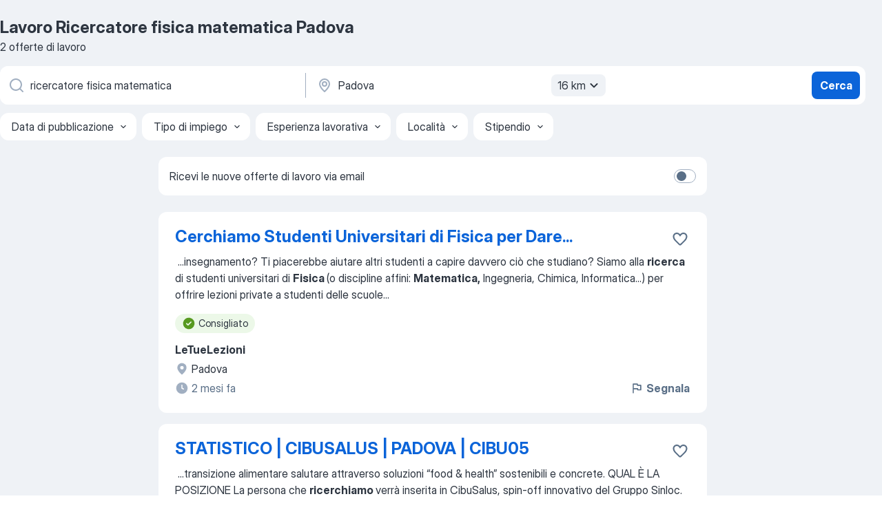

--- FILE ---
content_type: application/javascript; charset=UTF-8
request_url: https://it.jooble.org/cdn-cgi/challenge-platform/h/b/scripts/jsd/d251aa49a8a3/main.js?
body_size: 9133
content:
window._cf_chl_opt={AKGCx8:'b'};~function(L6,OD,Oh,OH,Or,Ob,Ot,Od,L0,L2){L6=l,function(E,F,Lr,L5,O,L){for(Lr={E:138,F:173,O:196,L:257,R:363,a:240,N:195,i:354,S:339,x:306,J:199,X:355,s:218,K:273},L5=l,O=E();!![];)try{if(L=parseInt(L5(Lr.E))/1*(parseInt(L5(Lr.F))/2)+-parseInt(L5(Lr.O))/3*(-parseInt(L5(Lr.L))/4)+parseInt(L5(Lr.R))/5*(parseInt(L5(Lr.a))/6)+parseInt(L5(Lr.N))/7*(-parseInt(L5(Lr.i))/8)+parseInt(L5(Lr.S))/9*(-parseInt(L5(Lr.x))/10)+-parseInt(L5(Lr.J))/11*(parseInt(L5(Lr.X))/12)+parseInt(L5(Lr.s))/13*(parseInt(L5(Lr.K))/14),L===F)break;else O.push(O.shift())}catch(R){O.push(O.shift())}}(W,990543),OD=this||self,Oh=OD[L6(320)],OH={},OH[L6(299)]='o',OH[L6(352)]='s',OH[L6(272)]='u',OH[L6(247)]='z',OH[L6(340)]='n',OH[L6(332)]='I',OH[L6(325)]='b',Or=OH,OD[L6(317)]=function(E,F,O,L,LY,Lo,Lm,Ll,R,i,S,x,J,X,s){if(LY={E:266,F:162,O:148,L:162,R:141,a:361,N:235,i:141,S:361,x:235,J:176,X:343,s:140,K:172,j:185,B:318,Z:215,e:217,V:253},Lo={E:274,F:140,O:185,L:217,R:122},Lm={E:278,F:227,O:155,L:181},Ll=L6,R={'PSswe':function(K,j){return j===K},'SlGjU':function(K,j){return K+j},'Lnktm':function(K,j,B){return K(j,B)},'omTrQ':function(K,j){return K+j}},F===null||F===void 0)return L;for(i=On(F),E[Ll(LY.E)][Ll(LY.F)]&&(i=i[Ll(LY.O)](E[Ll(LY.E)][Ll(LY.L)](F))),i=E[Ll(LY.R)][Ll(LY.a)]&&E[Ll(LY.N)]?E[Ll(LY.i)][Ll(LY.S)](new E[(Ll(LY.x))](i)):function(K,LE,j){for(LE=Ll,K[LE(Lo.E)](),j=0;j<K[LE(Lo.F)];R[LE(Lo.O)](K[j],K[R[LE(Lo.L)](j,1)])?K[LE(Lo.R)](j+1,1):j+=1);return K}(i),S='nAsAaAb'.split('A'),S=S[Ll(LY.J)][Ll(LY.X)](S),x=0;x<i[Ll(LY.s)];J=i[x],X=Oz(E,F,J),S(X)?(s=X==='s'&&!E[Ll(LY.K)](F[J]),R[Ll(LY.j)](Ll(LY.B),O+J)?N(O+J,X):s||R[Ll(LY.Z)](N,R[Ll(LY.e)](O,J),F[J])):N(R[Ll(LY.V)](O,J),X),x++);return L;function N(K,j,LW){LW=l,Object[LW(Lm.E)][LW(Lm.F)][LW(Lm.O)](L,j)||(L[j]=[]),L[j][LW(Lm.L)](K)}},Ob=L6(258)[L6(296)](';'),Ot=Ob[L6(176)][L6(343)](Ob),OD[L6(179)]=function(E,F,R4,R3,LF,O,L,R,N,i){for(R4={E:134,F:140,O:292,L:342,R:342,a:359,N:181,i:262,S:291,x:143,J:271},R3={E:262},LF=L6,O={'vPXrJ':function(S,J){return S+J},'hqflP':function(S,x){return S(x)},'ZikqE':function(S,J){return S===J}},L=Object[LF(R4.E)](F),R=0;R<L[LF(R4.F)];R++)if(LF(R4.O)===LF(R4.O)){if(N=L[R],O[LF(R4.L)]('f',N)&&(N='N'),E[N]){for(i=0;i<F[L[R]][LF(R4.F)];O[LF(R4.R)](-1,E[N][LF(R4.a)](F[L[R]][i]))&&(Ot(F[L[R]][i])||E[N][LF(R4.N)](O[LF(R4.i)]('o.',F[L[R]][i]))),i++);}else E[N]=F[L[R]][LF(R4.S)](function(S,LO){return LO=LF,O[LO(R3.E)]('o.',S)})}else O[LF(R4.x)](F,LF(R4.J))},Od=null,L0=OY(),L2=function(aZ,aB,aj,as,ax,aS,aN,aL,aO,aF,Lp,F,O,L,R){return aZ={E:360,F:351,O:315},aB={E:163,F:245,O:214,L:139,R:205,a:245,N:222,i:142,S:130,x:229,J:163,X:245,s:356,K:207,j:181,B:157,Z:202,e:297,V:147,G:248,Q:124,T:259,I:362,C:281,P:276,M:328,v:276,D:151},aj={E:152,F:334,O:184,L:140,R:182,a:189,N:210,i:300,S:181,x:370,J:200,X:336,s:285,K:210,j:174,B:182,Z:336,e:187,V:191,G:245},as={E:163},ax={E:205},aS={E:135},aN={E:128},aL={E:140,F:276,O:278,L:227,R:155,a:278,N:227,i:155,S:260,x:296,J:265,X:245,s:227,K:155,j:189,B:124,Z:280,e:181,V:189,G:158,Q:181,T:316,I:284,C:338,P:181,M:189,v:236,D:127,h:127,H:245,U:205,z:142,n:265,b:227,c:155,d:150,g:205,A:350,k:181,y:189,f:338,m:214,o:181,Y:135,W0:344,W1:181,W2:189,W3:201,W4:128,W5:181,W6:207,W7:245,W8:197,W9:142,WW:341,Wl:123,WE:135,WF:181,WO:316,WL:362},aO={E:127},aF={E:167,F:276},Lp=L6,F={'gbdrr':Lp(aZ.E),'ZhGft':function(a,N){return N==a},'clSKz':function(a,N){return a(N)},'rOFAg':function(a,N){return N==a},'ViUAl':function(a,N){return a-N},'wtnZd':function(a,N){return N|a},'JgQyz':function(a,N){return a(N)},'EYGUC':function(a,N){return a|N},'vIjbL':function(a,N){return a<<N},'gFxpY':function(a,N){return a>N},'sAisy':function(a,N){return a<N},'TiIue':function(a,N){return N&a},'xzLKv':function(a,N){return a>N},'VoNEz':function(a,N){return a-N},'AIkNo':function(a,N){return a==N},'ALvCs':function(a,N){return a<<N},'aiRPK':function(a,N){return N==a},'wisHk':function(a,N){return a&N},'VHfcf':function(a,N){return a-N},'uPgDa':function(a,N){return a(N)},'tDDcO':function(a,N){return a<<N},'tmiFN':function(a,N){return N==a},'fKCbB':function(a,N){return a(N)},'vVhqv':function(a,N){return a(N)},'DDXNS':function(a,N){return N!==a},'bNAtK':function(a,N){return a(N)},'ANBuo':function(a,N){return a!=N},'qQJNY':function(a,N){return a==N},'ZLfXa':function(a,N){return N*a},'gARKF':function(a,N){return a*N},'qlEUu':function(a,N){return a(N)},'kcRXe':function(a,N){return N*a},'cMFJp':function(a,N){return a(N)},'VLllP':function(a,N){return a-N},'lfGcl':function(a,N){return N!=a},'tbOBh':function(a,N){return N*a},'UYoYo':function(a,N){return N===a},'hsoIv':function(a,N){return a+N},'WjWUl':function(a,N){return N==a}},O=String[Lp(aZ.F)],L={'h':function(a,Le){return Le=Lp,F[Le(aO.E)](null,a)?'':L.g(a,6,function(N,LV){return LV=Le,F[LV(aF.E)][LV(aF.F)](N)})},'g':function(N,i,S,LG,x,J,X,s,K,j,B,Z,V,G,Q,T,I,C,P,M){if(LG=Lp,N==null)return'';for(J={},X={},s='',K=2,j=3,B=2,Z=[],V=0,G=0,Q=0;Q<N[LG(aL.E)];Q+=1)if(T=N[LG(aL.F)](Q),Object[LG(aL.O)][LG(aL.L)][LG(aL.R)](J,T)||(J[T]=j++,X[T]=!0),I=s+T,Object[LG(aL.a)][LG(aL.N)][LG(aL.i)](J,I))s=I;else for(C=LG(aL.S)[LG(aL.x)]('|'),P=0;!![];){switch(C[P++]){case'0':s=F[LG(aL.J)](String,T);continue;case'1':0==K&&(K=Math[LG(aL.X)](2,B),B++);continue;case'2':K--;continue;case'3':if(Object[LG(aL.a)][LG(aL.s)][LG(aL.K)](X,s)){if(256>s[LG(aL.j)](0)){for(x=0;x<B;V<<=1,F[LG(aL.B)](G,F[LG(aL.Z)](i,1))?(G=0,Z[LG(aL.e)](S(V)),V=0):G++,x++);for(M=s[LG(aL.V)](0),x=0;8>x;V=F[LG(aL.G)](V<<1,M&1.15),G==i-1?(G=0,Z[LG(aL.Q)](F[LG(aL.T)](S,V)),V=0):G++,M>>=1,x++);}else{for(M=1,x=0;x<B;V=F[LG(aL.I)](F[LG(aL.C)](V,1),M),G==i-1?(G=0,Z[LG(aL.P)](S(V)),V=0):G++,M=0,x++);for(M=s[LG(aL.M)](0),x=0;F[LG(aL.v)](16,x);V=V<<1.05|1&M,F[LG(aL.D)](G,i-1)?(G=0,Z[LG(aL.e)](S(V)),V=0):G++,M>>=1,x++);}K--,F[LG(aL.h)](0,K)&&(K=Math[LG(aL.H)](2,B),B++),delete X[s]}else for(M=J[s],x=0;F[LG(aL.U)](x,B);V=F[LG(aL.I)](F[LG(aL.C)](V,1),F[LG(aL.z)](M,1)),G==F[LG(aL.Z)](i,1)?(G=0,Z[LG(aL.Q)](F[LG(aL.n)](S,V)),V=0):G++,M>>=1,x++);continue;case'4':J[I]=j++;continue}break}if(s!==''){if(Object[LG(aL.a)][LG(aL.b)][LG(aL.c)](X,s)){if(F[LG(aL.d)](256,s[LG(aL.M)](0))){for(x=0;F[LG(aL.g)](x,B);V<<=1,F[LG(aL.B)](G,F[LG(aL.A)](i,1))?(G=0,Z[LG(aL.k)](F[LG(aL.T)](S,V)),V=0):G++,x++);for(M=s[LG(aL.y)](0),x=0;8>x;V=F[LG(aL.f)](V,1)|M&1.29,F[LG(aL.m)](G,i-1)?(G=0,Z[LG(aL.o)](S(V)),V=0):G++,M>>=1,x++);}else{for(M=1,x=0;x<B;V=F[LG(aL.Y)](V,1)|M,F[LG(aL.W0)](G,i-1)?(G=0,Z[LG(aL.W1)](S(V)),V=0):G++,M=0,x++);for(M=s[LG(aL.W2)](0),x=0;16>x;V=V<<1|F[LG(aL.W3)](M,1),F[LG(aL.W0)](G,F[LG(aL.W4)](i,1))?(G=0,Z[LG(aL.W5)](F[LG(aL.W6)](S,V)),V=0):G++,M>>=1,x++);}K--,K==0&&(K=Math[LG(aL.W7)](2,B),B++),delete X[s]}else for(M=J[s],x=0;x<B;V=F[LG(aL.W8)](V,1)|F[LG(aL.W9)](M,1),F[LG(aL.WW)](G,i-1)?(G=0,Z[LG(aL.W5)](F[LG(aL.Wl)](S,V)),V=0):G++,M>>=1,x++);K--,0==K&&B++}for(M=2,x=0;x<B;V=F[LG(aL.WE)](V,1)|1&M,G==i-1?(G=0,Z[LG(aL.WF)](S(V)),V=0):G++,M>>=1,x++);for(;;)if(V<<=1,F[LG(aL.W0)](G,i-1)){Z[LG(aL.k)](F[LG(aL.WO)](S,V));break}else G++;return Z[LG(aL.WL)]('')},'j':function(a,aK,LP,N){if(aK={E:189},LP=Lp,N={'LEVVe':function(i,S){return i>S},'PGbiF':function(i,S){return S==i},'SqRNp':function(i,S,LQ){return LQ=l,F[LQ(aN.E)](i,S)},'lEOty':function(i,S){return i>S},'SBiBQ':function(i,S){return i|S},'duiGh':function(i,S,LT){return LT=l,F[LT(aS.E)](i,S)},'liYUi':function(i,S,LI){return LI=l,F[LI(ax.E)](i,S)},'DKOJp':function(i,S){return i(S)},'EbUkW':function(i,S){return S&i},'RfmNI':function(i,S,LC){return LC=l,F[LC(as.E)](i,S)}},F[LP(aj.E)](LP(aj.F),LP(aj.O)))return null==a?'':''==a?null:L.i(a[LP(aj.L)],32768,function(i,LM){return LM=LP,a[LM(aK.E)](i)});else{if(N[LP(aj.R)](256,WZ[LP(aj.a)](0))){for(lu=0;lv<lD;lH<<=1,N[LP(aj.N)](lr,N[LP(aj.i)](lU,1))?(lz=0,ln[LP(aj.S)](lb(lt)),lc=0):ld++,lh++);for(lg=lA[LP(aj.a)](0),lk=0;N[LP(aj.x)](8,ly);lw=N[LP(aj.J)](N[LP(aj.X)](lm,1),1.99&lo),N[LP(aj.N)](lY,E0-1)?(E1=0,E2[LP(aj.S)](E3(E4)),E5=0):E6++,E7>>=1,lf++);}else{for(E8=1,E9=0;N[LP(aj.s)](EW,El);EF=EL|EO<<1,N[LP(aj.K)](ER,Ea-1)?(EN=0,Ei[LP(aj.S)](N[LP(aj.j)](Eq,ES)),Ex=0):EJ++,EX=0,EE++);for(Es=EK[LP(aj.a)](0),Ej=0;N[LP(aj.B)](16,EB);Ep=N[LP(aj.Z)](Ee,1)|N[LP(aj.e)](EV,1),EG==EQ-1?(ET=0,EI[LP(aj.S)](N[LP(aj.V)](EC,EP)),EM=0):Eu++,Ev>>=1,EZ++);}lV--,0==lG&&(lQ=lT[LP(aj.G)](2,lI),lC++),delete lP[lM]}},'i':function(N,i,S,Lu,x,J,X,s,K,j,B,Z,V,G,Q,T,C,I){for(Lu=Lp,x=[],J=4,X=4,s=3,K=[],Z=F[Lu(aB.E)](S,0),V=i,G=1,j=0;3>j;x[j]=j,j+=1);for(Q=0,T=Math[Lu(aB.F)](2,2),B=1;T!=B;I=Z&V,V>>=1,F[Lu(aB.O)](0,V)&&(V=i,Z=F[Lu(aB.L)](S,G++)),Q|=(F[Lu(aB.R)](0,I)?1:0)*B,B<<=1);switch(Q){case 0:for(Q=0,T=Math[Lu(aB.a)](2,8),B=1;F[Lu(aB.N)](B,T);I=F[Lu(aB.i)](Z,V),V>>=1,F[Lu(aB.S)](0,V)&&(V=i,Z=S(G++)),Q|=F[Lu(aB.x)](0<I?1:0,B),B<<=1);C=F[Lu(aB.J)](O,Q);break;case 1:for(Q=0,T=Math[Lu(aB.X)](2,16),B=1;B!=T;I=Z&V,V>>=1,0==V&&(V=i,Z=S(G++)),Q|=F[Lu(aB.s)](F[Lu(aB.R)](0,I)?1:0,B),B<<=1);C=F[Lu(aB.K)](O,Q);break;case 2:return''}for(j=x[3]=C,K[Lu(aB.j)](C);;){if(G>N)return'';for(Q=0,T=Math[Lu(aB.X)](2,s),B=1;T!=B;I=Z&V,V>>=1,V==0&&(V=i,Z=F[Lu(aB.B)](S,G++)),Q|=F[Lu(aB.Z)](0<I?1:0,B),B<<=1);switch(C=Q){case 0:for(Q=0,T=Math[Lu(aB.a)](2,8),B=1;T!=B;I=Z&V,V>>=1,V==0&&(V=i,Z=F[Lu(aB.e)](S,G++)),Q|=B*(0<I?1:0),B<<=1);x[X++]=O(Q),C=F[Lu(aB.V)](X,1),J--;break;case 1:for(Q=0,T=Math[Lu(aB.a)](2,16),B=1;F[Lu(aB.G)](B,T);I=V&Z,V>>=1,F[Lu(aB.Q)](0,V)&&(V=i,Z=S(G++)),Q|=F[Lu(aB.T)](F[Lu(aB.R)](0,I)?1:0,B),B<<=1);x[X++]=O(Q),C=X-1,J--;break;case 2:return K[Lu(aB.I)]('')}if(0==J&&(J=Math[Lu(aB.X)](2,s),s++),x[C])C=x[C];else if(F[Lu(aB.C)](C,X))C=j+j[Lu(aB.P)](0);else return null;K[Lu(aB.j)](C),x[X++]=F[Lu(aB.M)](j,C[Lu(aB.v)](0)),J--,j=C,F[Lu(aB.D)](0,J)&&(J=Math[Lu(aB.a)](2,s),s++)}}},R={},R[Lp(aZ.O)]=L.h,R}(),L3();function Ok(RO,Li,E){return RO={E:303,F:310},Li=L6,E={'DFcLQ':function(F,O){return F!==O},'RhbPQ':function(F){return F()}},E[Li(RO.E)](E[Li(RO.F)](OA),null)}function W(aA){return aA='J01niAYfQEuPsqSLg3RX267DdlZheTpIW$9Mt8Ob-c+a5NBowmzHCFxKyGV4jvkUr,from,join,65XTXDhh,tSfal,api,error,pkLOA2,DOMContentLoaded,ZKRbZ,lEOty,qHGBV,loading,zvUfF,iriQP,kUbOQ,splice,fKCbB,rOFAg,zqWCR,source,ZhGft,VHfcf,PmLPf,qQJNY,PhDTi,hjuTq,event,keys,ALvCs,sid,_cf_chl_opt,168062ghweDb,bNAtK,length,Array,TiIue,hqflP,[native code],isArray,heOrr,VLllP,concat,createElement,xzLKv,WjWUl,DDXNS,SSTpq3,status,call,floor,qlEUu,wtnZd,contentDocument,NHSEQ,gozQp,getOwnPropertyNames,vVhqv,open,cloudflare-invisible,/jsd/oneshot/d251aa49a8a3/0.38538077967504236:1768490029:i9dAXQ21agHvjQiwvaqCKynkAiSot33YJ2XCcjzCyQQ/,gbdrr,eIfiX,postMessage,TYlZ6,xhr-error,isNaN,18urzvcK,DKOJp,stringify,includes,style,detail,rxvNi8,YbbUE,push,LEVVe,log,BuMVr,PSswe,awwua,EbUkW,__CF$cv$params,charCodeAt,ORxqL,RfmNI,NCXBZ,AKGCx8,yXyYn,10713157MLXOeF,220356tdiEsJ,tDDcO,random,15741mpNjoI,SBiBQ,wisHk,kcRXe,readyState,OkdvB,sAisy,WnerX,uPgDa,/b/ov1/0.38538077967504236:1768490029:i9dAXQ21agHvjQiwvaqCKynkAiSot33YJ2XCcjzCyQQ/,NvibU,PGbiF,CHMBj,addEventListener,contentWindow,AIkNo,Lnktm,pwllC,SlGjU,559cuObCN,XMLHttpRequest,KlFYa,SWuQl,ANBuo,http-code:,body,function,PXzal,hasOwnProperty,KABJg,ZLfXa,aBSAn,error on cf_chl_props,IXlKn,CeMKj,send,Set,gFxpY,AdeF3,5|8|0|3|4|2|9|1|7|6,clientInformation,718236PEigRc,ubYwK,aUjz8,YXlif,FCgFp,pow,errorInfoObject,symbol,lfGcl,qezoj,getPrototypeOf,SIYuL,AgZqB,omTrQ,location,Hernp,QDYjL,48tEwzam,_cf_chl_opt;JJgc4;PJAn2;kJOnV9;IWJi4;OHeaY1;DqMg0;FKmRv9;LpvFx1;cAdz2;PqBHf2;nFZCC5;ddwW5;pRIb1;rxvNi8;RrrrA2;erHi9,tbOBh,3|2|1|4|0,Zklfh,vPXrJ,aBOfw,aQrez,clSKz,Object,JBxy9,LRmiB4,BxqWo,hAejG,success,undefined,325976znCMTH,sort,uqfxn,charAt,MMCAP,prototype,RkoSY,ViUAl,UYoYo,chctx,onerror,EYGUC,liYUi,tabIndex,ontimeout,parent,hkxTC,svvvX,map,XluNv,randomUUID,VjPgF,/cdn-cgi/challenge-platform/h/,split,cMFJp,MFtvo,object,SqRNp,href,toString,DFcLQ,cOkxS,SwMIT,1417290QOcmnw,navigator,display: none,now,RhbPQ,ESlAg,bGdTw,vtVVL,XALGo,fmTbvRJgLzg,JgQyz,pRIb1,d.cookie,10|6|0|1|9|5|2|4|8|7|3,document,catch,HTwbz,timeout,/invisible/jsd,boolean,gWgDh,nYgIB,hsoIv,onload,removeChild,Function,bigint,OjYmt,zngYO,onreadystatechange,duiGh,POST,vIjbL,81izTtqD,number,tmiFN,ZikqE,bind,aiRPK,lulXB,appendChild,CnwA5,jsd,WkHKw,VoNEz,fromCharCode,string,iframe,8Clmgqd,9684VqbytO,gARKF,imsOs,PCqEK,indexOf'.split(','),W=function(){return aA},W()}function Ow(Rq,Lx,E){return Rq={E:188,F:156},Lx=L6,E=OD[Lx(Rq.E)],Math[Lx(Rq.F)](+atob(E.t))}function OA(Rl,LN,F,O,L,R){return Rl={E:312,F:251,O:340,L:188,R:251},LN=L6,F={},F[LN(Rl.E)]=function(a,N){return N!==a},F[LN(Rl.F)]=LN(Rl.O),O=F,L=OD[LN(Rl.L)],!L?null:(R=L.i,O[LN(Rl.E)](typeof R,O[LN(Rl.R)])||R<30)?null:R}function Oo(E,F,RV,Re,Rp,RZ,LX,O,L,R,a){RV={E:190,F:233,O:337,L:295,R:188,a:183,N:137,i:219,S:164,x:322,J:194,X:160,s:193,K:166,j:365,B:323,Z:287,e:329,V:283,G:254,Q:254,T:301,I:254,C:301,P:234,M:315,v:175},Re={E:171},Rp={E:269,F:154,O:304,L:271,R:230,a:194,N:223,i:154},RZ={E:349,F:368,O:345,L:129,R:323,a:212},LX=L6,O={'lulXB':LX(RV.E),'PmLPf':LX(RV.F),'BxqWo':function(N,i){return N>=i},'cOkxS':function(N,i){return N<i},'aBSAn':function(N,i){return N(i)},'yXyYn':function(N,i){return N+i},'HTwbz':LX(RV.O),'NHSEQ':LX(RV.L)},L=OD[LX(RV.R)],console[LX(RV.a)](OD[LX(RV.N)]),R=new OD[(LX(RV.i))](),R[LX(RV.S)](O[LX(RV.x)],O[LX(RV.J)](O[LX(RV.X)]+OD[LX(RV.N)][LX(RV.s)]+LX(RV.K),L.r)),L[LX(RV.j)]&&(R[LX(RV.B)]=5e3,R[LX(RV.Z)]=function(Ls,N,i){Ls=LX,N={},N[Ls(RZ.E)]=Ls(RZ.F),i=N,O[Ls(RZ.O)]!==O[Ls(RZ.L)]?F(Ls(RZ.R)):O[Ls(RZ.a)](i[Ls(RZ.E)],L)}),R[LX(RV.e)]=function(LK){LK=LX,O[LK(Rp.E)](R[LK(Rp.F)],200)&&O[LK(Rp.O)](R[LK(Rp.F)],300)?F(LK(Rp.L)):O[LK(Rp.R)](F,O[LK(Rp.a)](LK(Rp.N),R[LK(Rp.i)]))},R[LX(RV.V)]=function(Lj){Lj=LX,F(Lj(Re.E))},a={'t':Ow(),'lhr':Oh[LX(RV.G)]&&Oh[LX(RV.Q)][LX(RV.T)]?Oh[LX(RV.I)][LX(RV.C)]:'','api':L[LX(RV.j)]?!![]:![],'c':Ok(),'payload':E},R[LX(RV.P)](L2[LX(RV.M)](JSON[LX(RV.v)](a)))}function L3(av,au,aP,Lv,E,F,O,L,R,N){if(av={E:372,F:188,O:279,L:203,R:275,a:244,N:294,i:264,S:274,x:216,J:140,X:122,s:212,K:212,j:368,B:335},au={E:326,F:203,O:275,L:335},aP={E:313,F:270,O:180,L:140,R:359,a:146,N:181,i:291},Lv=L6,E={'YbbUE':function(a,N){return a<N},'heOrr':function(a,N){return a(N)},'pwllC':function(a,N){return a<N},'gWgDh':function(a){return a()},'uqfxn':Lv(av.E),'RkoSY':function(a){return a()},'aQrez':function(a){return a()}},F=OD[Lv(av.F)],!F)return;if(!E[Lv(av.O)](Om))return;if(O=![],L=function(LD,N,i){if(LD=Lv,LD(aP.E)===LD(aP.F)){if(N=I[C],'f'===N&&(N='N'),P[N]){for(i=0;E[LD(aP.O)](i,M[v[D]][LD(aP.L)]);-1===h[N][LD(aP.R)](H[U[z]][i])&&(E[LD(aP.a)](n,b[c[d]][i])||g[N][LD(aP.N)]('o.'+A[k[y]][i])),i++);}else N[N]=m[o[Y]][LD(aP.i)](function(W3){return'o.'+W3})}else if(!O){if(O=!![],!Om())return;Og(function(N){L4(F,N)})}},Oh[Lv(av.L)]!==E[Lv(av.R)]){if(Lv(av.a)!==Lv(av.N))E[Lv(av.i)](L);else{for(N[Lv(av.S)](),N=0;E[Lv(av.x)](N,i[Lv(av.J)]);S[N]===x[N+1]?J[Lv(av.X)](N+1,1):N+=1);return X}}else OD[Lv(av.s)]?Oh[Lv(av.K)](Lv(av.j),L):(R=Oh[Lv(av.B)]||function(){},Oh[Lv(av.B)]=function(Lh){Lh=Lv,E[Lh(au.E)](R),Oh[Lh(au.F)]!==E[Lh(au.O)]&&(Oh[Lh(au.L)]=R,L())})}function OU(F,O,Lz,L7,L,R){return Lz={E:263,F:333,O:144,L:331,R:263,a:331,N:278,i:302,S:155,x:359},L7=L6,L={},L[L7(Lz.E)]=function(N,i){return N<i},L[L7(Lz.F)]=L7(Lz.O),R=L,O instanceof F[L7(Lz.L)]&&R[L7(Lz.R)](0,F[L7(Lz.a)][L7(Lz.N)][L7(Lz.i)][L7(Lz.S)](O)[L7(Lz.x)](R[L7(Lz.F)]))}function OY(RG,LB){return RG={E:293},LB=L6,crypto&&crypto[LB(RG.E)]?crypto[LB(RG.E)]():''}function Oy(RN,Lq,E,F){if(RN={E:206,F:261},Lq=L6,E={'WnerX':function(O,L){return L===O},'Zklfh':function(O,L,R){return O(L,R)}},F=OA(),E[Lq(RN.E)](F,null))return;Od=(Od&&clearTimeout(Od),E[Lq(RN.F)](setTimeout,function(){Og()},F*1e3))}function L1(R,a,RI,LZ,N,i,S,x,J,X,s,K,j,B){if(RI={E:364,F:243,O:295,L:226,R:337,a:237,N:170,i:188,S:364,x:243,J:137,X:193,s:208,K:324,j:219,B:164,Z:226,e:323,V:287,G:347,Q:137,T:347,I:153,C:268,P:367,M:137,v:242,D:267,h:246,H:282,U:126,z:348,n:234,b:315},LZ=L6,N={},N[LZ(RI.E)]=function(Z,V){return Z+V},N[LZ(RI.F)]=LZ(RI.O),N[LZ(RI.L)]=LZ(RI.R),i=N,!Of(0))return![];x=(S={},S[LZ(RI.a)]=R,S[LZ(RI.N)]=a,S);try{J=OD[LZ(RI.i)],X=i[LZ(RI.S)](i[LZ(RI.x)]+OD[LZ(RI.J)][LZ(RI.X)]+LZ(RI.s)+J.r,LZ(RI.K)),s=new OD[(LZ(RI.j))](),s[LZ(RI.B)](i[LZ(RI.Z)],X),s[LZ(RI.e)]=2500,s[LZ(RI.V)]=function(){},K={},K[LZ(RI.G)]=OD[LZ(RI.Q)][LZ(RI.T)],K[LZ(RI.I)]=OD[LZ(RI.Q)][LZ(RI.I)],K[LZ(RI.C)]=OD[LZ(RI.Q)][LZ(RI.C)],K[LZ(RI.P)]=OD[LZ(RI.M)][LZ(RI.v)],K[LZ(RI.D)]=L0,j=K,B={},B[LZ(RI.h)]=x,B[LZ(RI.H)]=j,B[LZ(RI.U)]=LZ(RI.z),s[LZ(RI.n)](L2[LZ(RI.b)](B))}catch(Z){}}function Of(E,Ri,LS){return Ri={E:198},LS=L6,Math[LS(Ri.E)]()<E}function Oz(E,F,O,Ld,L8,L,R,N,i,S){for(Ld={E:299,F:238,O:296,L:192,R:211,a:141,N:209,i:225,S:321,x:141,J:145,X:289},L8=L6,L={'NCXBZ':function(J,X){return J===X},'CHMBj':function(J,X){return X===J},'NvibU':L8(Ld.E),'hkxTC':function(x,J,X){return x(J,X)}},R=L8(Ld.F)[L8(Ld.O)]('|'),N=0;!![];){switch(R[N++]){case'0':if(null==i)return void 0===i?'u':'x';continue;case'1':if(L[L8(Ld.L)](!1,i))return'F';continue;case'2':if(L[L8(Ld.R)](i,E[L8(Ld.a)]))return'D';continue;case'3':if(L[L8(Ld.N)]==typeof i)try{if(L8(Ld.i)==typeof i[L8(Ld.S)])return i[L8(Ld.S)](function(){}),'p'}catch(x){}continue;case'4':if(E[L8(Ld.x)][L8(Ld.J)](i))return'a';continue;case'5':continue;case'6':return L8(Ld.i)==S?L[L8(Ld.X)](OU,E,i)?'N':'f':Or[S]||'?';case'7':S=typeof i;continue;case'8':try{i=F[O]}catch(J){return'i'}continue;case'9':if(L[L8(Ld.R)](!0,i))return'T';continue}break}}function l(E,F,O,L){return E=E-119,O=W(),L=O[E],L}function L4(O,L,ag,LH,R,a,N){if(ag={E:241,F:271,O:165,L:366,R:365,a:241,N:357,i:278,S:227,x:155,J:290,X:189,s:358,K:314,j:181,B:228,Z:125,e:121,V:358,G:256,Q:181,T:204,I:371,C:232,P:245,M:255,v:220,D:126,h:252,H:136,U:133,z:288,n:169,b:327,c:327,d:360,g:276,A:126,k:136,y:133,f:221,m:178,o:169},LH=L6,R={'svvvX':function(i,S){return i>S},'PCqEK':function(i,S){return S==i},'XALGo':function(i,S){return i-S},'KABJg':function(i,S){return i|S},'zqWCR':function(i,S){return i<<S},'kUbOQ':function(i,S){return i&S},'QDYjL':function(i,S){return i-S},'OkdvB':function(i,S){return i(S)},'qHGBV':function(i,S){return S&i},'IXlKn':function(i,S){return i-S},'Hernp':function(i,S){return i<<S},'imsOs':LH(ag.E),'KlFYa':LH(ag.F),'AgZqB':LH(ag.O),'SWuQl':LH(ag.L)},!O[LH(ag.R)]){if(LH(ag.a)===R[LH(ag.N)])return;else{if(WA[LH(ag.i)][LH(ag.S)][LH(ag.x)](Wk,Wy)){if(R[LH(ag.J)](256,EB[LH(ag.X)](0))){for(FM=0;Fu<Fv;Fh<<=1,R[LH(ag.s)](FH,R[LH(ag.K)](Fr,1))?(FU=0,Fz[LH(ag.j)](Fn(Fb)),Ft=0):Fc++,FD++);for(Fd=Fg[LH(ag.X)](0),FA=0;R[LH(ag.J)](8,Fk);Ff=R[LH(ag.B)](R[LH(ag.Z)](Fw,1),R[LH(ag.e)](Fm,1)),R[LH(ag.V)](Fo,R[LH(ag.G)](FY,1))?(O0=0,O1[LH(ag.j)](O2(O3)),O4=0):O5++,O6>>=1,Fy++);}else{for(O7=1,O8=0;O9<OW;OE=OO|OF<<1,OR-1==OL?(Oa=0,ON[LH(ag.Q)](R[LH(ag.T)](Oi,Oq)),OS=0):Ox++,OJ=0,Ol++);for(OX=Os[LH(ag.X)](0),OK=0;16>Oj;OZ=R[LH(ag.Z)](Op,1)|R[LH(ag.I)](Oe,1),OV==R[LH(ag.C)](OG,1)?(OQ=0,OT[LH(ag.Q)](OI(OC)),OP=0):OM++,Ou>>=1,OB++);}Fe--,0==FV&&(FG=FQ[LH(ag.P)](2,FT),FI++),delete FC[FP]}else for(E6=E7[E8],E9=0;EW<El;EF=R[LH(ag.B)](R[LH(ag.M)](EO,1),1.67&EL),Ea-1==ER?(EN=0,Ei[LH(ag.j)](Eq(ES)),Ex=0):EJ++,EX>>=1,EE++);Es--,EK==0&&Ej++}}if(L===R[LH(ag.v)])a={},a[LH(ag.D)]=R[LH(ag.h)],a[LH(ag.H)]=O.r,a[LH(ag.U)]=R[LH(ag.v)],OD[LH(ag.z)][LH(ag.n)](a,'*');else if(LH(ag.b)!==LH(ag.c))return LH(ag.d)[LH(ag.g)](N);else N={},N[LH(ag.A)]=R[LH(ag.h)],N[LH(ag.k)]=O.r,N[LH(ag.y)]=R[LH(ag.f)],N[LH(ag.m)]=L,OD[LH(ag.z)][LH(ag.o)](N,'*')}function Oc(R5,LL,L,R,a,N,i,S,x,J,X){R=(R5={E:161,F:319,O:298,L:308,R:131,a:159,N:296,i:286,S:224,x:346,J:239,X:307,s:177,K:298,j:224,B:330,Z:131,e:213,V:149,G:353},LL=L6,L={},L[LL(R5.E)]=LL(R5.F),L[LL(R5.O)]=LL(R5.L),L[LL(R5.R)]=LL(R5.a),L);try{for(a=R[LL(R5.E)][LL(R5.N)]('|'),N=0;!![];){switch(a[N++]){case'0':J[LL(R5.i)]='-1';continue;case'1':Oh[LL(R5.S)][LL(R5.x)](J);continue;case'2':S=pRIb1(x,x,'',S);continue;case'3':return i={},i.r=S,i.e=null,i;case'4':S=pRIb1(x,x[LL(R5.J)]||x[LL(R5.X)],'n.',S);continue;case'5':S={};continue;case'6':J[LL(R5.s)]=R[LL(R5.K)];continue;case'7':Oh[LL(R5.j)][LL(R5.B)](J);continue;case'8':S=pRIb1(x,J[R[LL(R5.Z)]],'d.',S);continue;case'9':x=J[LL(R5.e)];continue;case'10':J=Oh[LL(R5.V)](LL(R5.G));continue}break}}catch(s){return X={},X.r={},X.e=s,X}}function Og(E,R9,R8,LR,F,O){R9={E:225,F:231,O:311,L:119},R8={E:186,F:369},LR=L6,F={'awwua':LR(R9.E),'ZKRbZ':function(L){return L()},'ESlAg':function(L,R,a){return L(R,a)},'zvUfF':LR(R9.F)},O=Oc(),Oo(O.r,function(L,La){La=LR,typeof E===F[La(R8.E)]&&E(L),F[La(R8.F)](Oy)}),O.e&&F[LR(R9.O)](L1,F[LR(R9.L)],O.e)}function On(F,LA,L9,O,L,R){for(LA={E:249,F:148,O:134,L:250},L9=L6,O={},O[L9(LA.E)]=function(N,i){return i!==N},L=O,R=[];L[L9(LA.E)](null,F);R=R[L9(LA.F)](Object[L9(LA.O)](F)),F=Object[L9(LA.L)](F));return R}function Om(RX,LJ,E,F,O,L){return RX={E:132,F:168,O:156,L:305,R:309,a:120,N:277},LJ=L6,E={'eIfiX':function(R){return R()},'SwMIT':function(R,a){return R/a},'iriQP':function(R,a){return R>a},'MMCAP':LJ(RX.E)},F=3600,O=E[LJ(RX.F)](Ow),L=Math[LJ(RX.O)](E[LJ(RX.L)](Date[LJ(RX.R)](),1e3)),E[LJ(RX.a)](L-O,F)?LJ(RX.E)===E[LJ(RX.N)]?![]:'i':!![]}}()